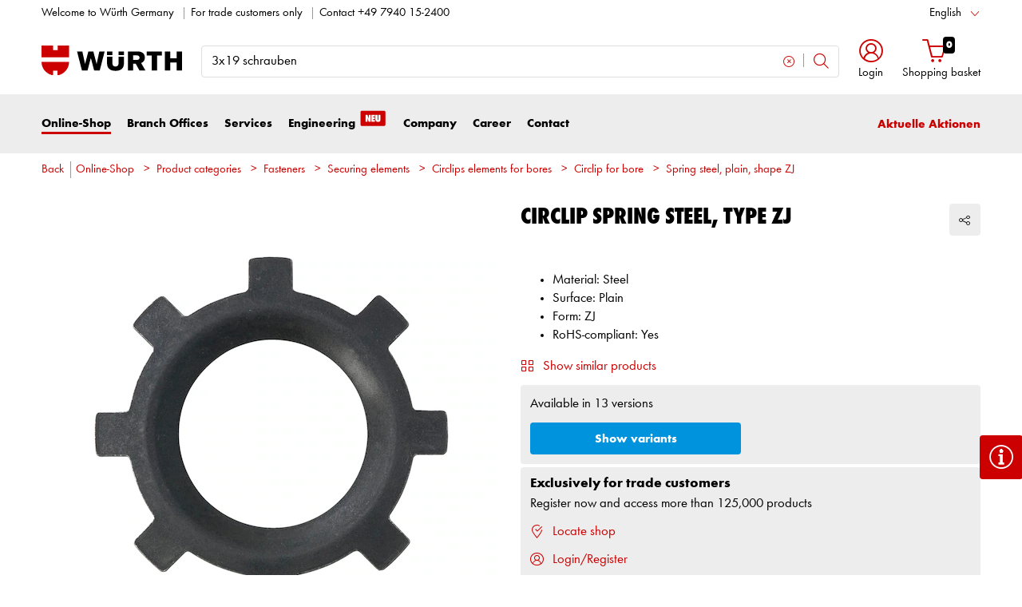

--- FILE ---
content_type: text/html;charset=utf-8
request_url: https://eshop.wuerth.de/is-bin/INTERSHOP.enfinity/WFS/1401-B1-Site/en_US/-/EUR/ViewModelDetail-AjaxRetrieveModelProductsTable?CatalogCategoryID=rDkKD92eX0YAAAFIfu5NSjbr&SelectedFilterAttribut=&ActualUserSettings_LoggedIn=false&ActualUserSettings_AvailabilityVisible=false&CampaignName=CS008
body_size: 3279
content:






<div id="modelProductsTableLazy">
<div id="modelDetailFirstSingleValueAttributes">








































































































































	<div class="properties">
		<ul>
			
				<li>Material: Steel</li>
			
				<li>Surface: Plain</li>
			
				<li>Form: ZJ</li>
			
				<li>RoHS-compliant: Yes</li>
			
			
		</ul>
	</div>


</div>
<div id="modelProductsTable">







































































































































<table id="data_table" class="d-none displayTableMode table " data-productNos='04394  10,04394  12,04394  15,04394  17,04394  16,04394  22,04394  30,04394  28,04394  35,04394  32,04394  40,04394  8,04394  20'>
	<thead class="search_and_filter_block responsiveB4">
		<tr class="search-row" >
			<th class="nosort p-0" colspan="12">
				<div class="row">
					<div class="col-md-4"><p>You can refine your search by selecting different attributes</p></div>
					<div class="col-md-6 ml-auto"  id="search_container"></div>
				</div>
			</th>
		</tr>

		<tr class="filter-row " role="row" >
			<th colspan="60">
				<div class="row small-gutters">
					
						<div class="col-md-3 js-datatablecol multiselect-wrapper" title="Suitable for groove diameter"  id="AT_SuitableForGrooveDiameter"></div>	
					
						<div class="col-md-3 js-datatablecol multiselect-wrapper" title="Internal diameter"  id="AT_InternalDiameter"></div>	
					
						<div class="col-md-3 js-datatablecol multiselect-wrapper" title="Outer diameter"  id="AT_OuterDiameter"></div>	
					
						<div class="col-md-3 js-datatablecol multiselect-wrapper" title="Thickness"  id="AT_Thickness"></div>	
					
				</div>
				<div class="filter-row-selected-filters" role="row" style="display:none;">
					<div class="filter-row-selected-filters-left d-inline-block"></div>
					<ul id="deselect-filter-list" class="col-md-11"></ul>
				</div>
			</th>
		</tr>

		<tr  role="row">
			<th class="header_col">
				<span class='sortingIcon'></span>
				<span class='headerName'>Art.-no.</span>
			</th>
			
				<th class="d-none d-lg-table-cell header_col js_dynamicColumn" title="Suitable for groove diameter">
					<span class='sortingIcon'></span>
					<span class='headerName'>Suitable for groove diameter </span>
				</th>
			
				<th class="d-none d-lg-table-cell header_col js_dynamicColumn" title="Internal diameter">
					<span class='sortingIcon'></span>
					<span class='headerName'>Internal diameter </span>
				</th>
			
				<th class="d-none d-lg-table-cell header_col js_dynamicColumn" title="Outer diameter">
					<span class='sortingIcon'></span>
					<span class='headerName'>Outer diameter </span>
				</th>
			
				<th class="d-none d-lg-table-cell header_col js_dynamicColumn" title="Thickness">
					<span class='sortingIcon'></span>
					<span class='headerName'>Thickness </span>
				</th>
			
			<th class="noPadding centeralign md-quantity d-none d-lg-table-cell">Quantity </th>
			<th class="noPadding pl-2 d-lg-none">Attributes</th>
			<th class="noPadding centeralign md-packageunit d-none d-md-table-cell">PU</th>
			<th class="noPadding rightalign">
				<div class="right">
					<span class="alignDown ">
						


































































































































Price/PU *
					</span>
				</div>
			</th>
			<th class="noPadding"></th>
			<th class="noPadding d-none d-lg-table-cell"></th>
		</tr>
	</thead>

	<tbody>
		
		
		
		
			<tr class="modelDetailRow " data-sku="04394  10">
				<td class="productNo">
					



   	
 


<a class="text-prewrap " href="https://eshop.wuerth.de/Circlip-Spring-steel-type-ZJ-CRCLIP-BRE-ZJ-10/04394%20%2010.sku/en/US/EUR/?CampaignName=CS008" data-productNo="04394  10" data-manufacturerNo="04394  10">04394  10</a>

					<div class="availability" id="Availability_04394__10">
						
					</div>
				</td>
				
				
					<td class="dynamicCol d-none d-lg-table-cell ">
						10.10 mm
					</td>
					
				
					<td class="dynamicCol d-none d-lg-table-cell ">
						5 mm
					</td>
					
				
					<td class="dynamicCol d-none d-lg-table-cell ">
						10.2 mm
					</td>
					
				
					<td class="dynamicCol d-none d-lg-table-cell ">
						0.25 mm
					</td>
					
				
				<td class="stk d-none d-lg-table-cell">
					

<div class="input-group input-quantity ">
<a class="btn-quantity-minus js_quantity-minus "><i class="input-group-addon icon-interface-minus"></i></a>
<input
id="Quantity_04394__10" 

type="number"
value="0" 


class="js_input_amount input_amount form-control quantitySelector "




/>
<a class="btn-quantity-plus js_quantity-plus "><i class="input-group-addon icon-interface-plus"></i></a>
</div>
				</td>
				<td class="td_attributes d-lg-none pl-2">
					
						<span class="dynamicSpan ">
							<strong class="h4-style heading-alt mb-0 mt-1">Suitable for groove diameter</strong>
							<span><p class="mb-0">10.10 mm</p></span>
						</span>
						
					
						<span class="dynamicSpan ">
							<strong class="h4-style heading-alt mb-0 mt-1">Internal diameter</strong>
							<span><p class="mb-0">5 mm</p></span>
						</span>
						
					
						<span class="dynamicSpan ">
							<strong class="h4-style heading-alt mb-0 mt-1">Outer diameter</strong>
							<span><p class="mb-0">10.2 mm</p></span>
						</span>
						
					
						<span class="dynamicSpan ">
							<strong class="h4-style heading-alt mb-0 mt-1">Thickness</strong>
							<span><p class="mb-0">0.25 mm</p></span>
						</span>
						
					
				</td>
				<td class="productPackingSelectorTD  d-none d-md-table-cell">
					


<div class="packUnit">
	
		
			<div class="packingDiv">
				<span class="packing" data-packing="2500">2500 pcs</span>
			</div>
		
	
</div>
				</td>
				<td id ="Price_04394__10" class="line-height-1">
					<img class="loadingImg " src="/is-bin/intershop.static/WFS/1401-B1-Site/-/en_US/images/working.gif">
				</td>
				<td class="wk_img basketButtonChanger pr-1 pr-md-0">
					
	        			<span class="addToScButton noprint" >
   	    					<input id="priceOnRequest_04394__10" type="hidden" value="false">
       						<span class="colorButton blue">
        						
       						</span>
       					</span>
	       			
				</td>
       			<td class="d-none d-lg-table-cell">
       				<span class="arrow ">
        				<i class="icon-interface-bottom"></i>
        			</span>
       			</td>
			</tr>
			
		
			<tr class="modelDetailRow " data-sku="04394  12">
				<td class="productNo">
					



   	
 


<a class="text-prewrap " href="https://eshop.wuerth.de/Circlip-Spring-steel-type-ZJ-CRCLIP-BRE-ZJ-12/04394%20%2012.sku/en/US/EUR/?CampaignName=CS008" data-productNo="04394  12" data-manufacturerNo="04394  12">04394  12</a>

					<div class="availability" id="Availability_04394__12">
						
					</div>
				</td>
				
				
					<td class="dynamicCol d-none d-lg-table-cell ">
						12.10 mm
					</td>
					
				
					<td class="dynamicCol d-none d-lg-table-cell ">
						6 mm
					</td>
					
				
					<td class="dynamicCol d-none d-lg-table-cell ">
						12.30 mm
					</td>
					
				
					<td class="dynamicCol d-none d-lg-table-cell ">
						0.25 mm
					</td>
					
				
				<td class="stk d-none d-lg-table-cell">
					

<div class="input-group input-quantity ">
<a class="btn-quantity-minus js_quantity-minus "><i class="input-group-addon icon-interface-minus"></i></a>
<input
id="Quantity_04394__12" 

type="number"
value="0" 


class="js_input_amount input_amount form-control quantitySelector "




/>
<a class="btn-quantity-plus js_quantity-plus "><i class="input-group-addon icon-interface-plus"></i></a>
</div>
				</td>
				<td class="td_attributes d-lg-none pl-2">
					
						<span class="dynamicSpan ">
							<strong class="h4-style heading-alt mb-0 mt-1">Suitable for groove diameter</strong>
							<span><p class="mb-0">12.10 mm</p></span>
						</span>
						
					
						<span class="dynamicSpan ">
							<strong class="h4-style heading-alt mb-0 mt-1">Internal diameter</strong>
							<span><p class="mb-0">6 mm</p></span>
						</span>
						
					
						<span class="dynamicSpan ">
							<strong class="h4-style heading-alt mb-0 mt-1">Outer diameter</strong>
							<span><p class="mb-0">12.30 mm</p></span>
						</span>
						
					
						<span class="dynamicSpan ">
							<strong class="h4-style heading-alt mb-0 mt-1">Thickness</strong>
							<span><p class="mb-0">0.25 mm</p></span>
						</span>
						
					
				</td>
				<td class="productPackingSelectorTD  d-none d-md-table-cell">
					


<div class="packUnit">
	
		
			<div class="packingDiv">
				<span class="packing" data-packing="2000">2000 pcs</span>
			</div>
		
	
</div>
				</td>
				<td id ="Price_04394__12" class="line-height-1">
					<img class="loadingImg " src="/is-bin/intershop.static/WFS/1401-B1-Site/-/en_US/images/working.gif">
				</td>
				<td class="wk_img basketButtonChanger pr-1 pr-md-0">
					
	        			<span class="addToScButton noprint" >
   	    					<input id="priceOnRequest_04394__12" type="hidden" value="false">
       						<span class="colorButton blue">
        						
       						</span>
       					</span>
	       			
				</td>
       			<td class="d-none d-lg-table-cell">
       				<span class="arrow ">
        				<i class="icon-interface-bottom"></i>
        			</span>
       			</td>
			</tr>
			
		
			<tr class="modelDetailRow " data-sku="04394  15">
				<td class="productNo">
					



   	
 


<a class="text-prewrap " href="https://eshop.wuerth.de/Circlip-Spring-steel-type-ZJ-CRCLIP-BRE-ZJ-15/04394%20%2015.sku/en/US/EUR/?CampaignName=CS008" data-productNo="04394  15" data-manufacturerNo="04394  15">04394  15</a>

					<div class="availability" id="Availability_04394__15">
						
					</div>
				</td>
				
				
					<td class="dynamicCol d-none d-lg-table-cell ">
						15.10 mm
					</td>
					
				
					<td class="dynamicCol d-none d-lg-table-cell ">
						9 mm
					</td>
					
				
					<td class="dynamicCol d-none d-lg-table-cell ">
						15.30 mm
					</td>
					
				
					<td class="dynamicCol d-none d-lg-table-cell ">
						0.3 mm
					</td>
					
				
				<td class="stk d-none d-lg-table-cell">
					

<div class="input-group input-quantity ">
<a class="btn-quantity-minus js_quantity-minus "><i class="input-group-addon icon-interface-minus"></i></a>
<input
id="Quantity_04394__15" 

type="number"
value="0" 


class="js_input_amount input_amount form-control quantitySelector "




/>
<a class="btn-quantity-plus js_quantity-plus "><i class="input-group-addon icon-interface-plus"></i></a>
</div>
				</td>
				<td class="td_attributes d-lg-none pl-2">
					
						<span class="dynamicSpan ">
							<strong class="h4-style heading-alt mb-0 mt-1">Suitable for groove diameter</strong>
							<span><p class="mb-0">15.10 mm</p></span>
						</span>
						
					
						<span class="dynamicSpan ">
							<strong class="h4-style heading-alt mb-0 mt-1">Internal diameter</strong>
							<span><p class="mb-0">9 mm</p></span>
						</span>
						
					
						<span class="dynamicSpan ">
							<strong class="h4-style heading-alt mb-0 mt-1">Outer diameter</strong>
							<span><p class="mb-0">15.30 mm</p></span>
						</span>
						
					
						<span class="dynamicSpan ">
							<strong class="h4-style heading-alt mb-0 mt-1">Thickness</strong>
							<span><p class="mb-0">0.3 mm</p></span>
						</span>
						
					
				</td>
				<td class="productPackingSelectorTD  d-none d-md-table-cell">
					


<div class="packUnit">
	
		
			<div class="packingDiv">
				<span class="packing" data-packing="1000">1000 pcs</span>
			</div>
		
	
</div>
				</td>
				<td id ="Price_04394__15" class="line-height-1">
					<img class="loadingImg " src="/is-bin/intershop.static/WFS/1401-B1-Site/-/en_US/images/working.gif">
				</td>
				<td class="wk_img basketButtonChanger pr-1 pr-md-0">
					
	        			<span class="addToScButton noprint" >
   	    					<input id="priceOnRequest_04394__15" type="hidden" value="false">
       						<span class="colorButton blue">
        						
       						</span>
       					</span>
	       			
				</td>
       			<td class="d-none d-lg-table-cell">
       				<span class="arrow ">
        				<i class="icon-interface-bottom"></i>
        			</span>
       			</td>
			</tr>
			
		
			<tr class="modelDetailRow " data-sku="04394  17">
				<td class="productNo">
					



   	
 


<a class="text-prewrap " href="https://eshop.wuerth.de/Circlip-Spring-steel-type-ZJ-CRCLIP-BRE-ZJ-17/04394%20%2017.sku/en/US/EUR/?CampaignName=CS008" data-productNo="04394  17" data-manufacturerNo="04394  17">04394  17</a>

					<div class="availability" id="Availability_04394__17">
						
					</div>
				</td>
				
				
					<td class="dynamicCol d-none d-lg-table-cell ">
						17.15 mm
					</td>
					
				
					<td class="dynamicCol d-none d-lg-table-cell ">
						11 mm
					</td>
					
				
					<td class="dynamicCol d-none d-lg-table-cell ">
						17.40 mm
					</td>
					
				
					<td class="dynamicCol d-none d-lg-table-cell ">
						0.3 mm
					</td>
					
				
				<td class="stk d-none d-lg-table-cell">
					

<div class="input-group input-quantity ">
<a class="btn-quantity-minus js_quantity-minus "><i class="input-group-addon icon-interface-minus"></i></a>
<input
id="Quantity_04394__17" 

type="number"
value="0" 


class="js_input_amount input_amount form-control quantitySelector "




/>
<a class="btn-quantity-plus js_quantity-plus "><i class="input-group-addon icon-interface-plus"></i></a>
</div>
				</td>
				<td class="td_attributes d-lg-none pl-2">
					
						<span class="dynamicSpan ">
							<strong class="h4-style heading-alt mb-0 mt-1">Suitable for groove diameter</strong>
							<span><p class="mb-0">17.15 mm</p></span>
						</span>
						
					
						<span class="dynamicSpan ">
							<strong class="h4-style heading-alt mb-0 mt-1">Internal diameter</strong>
							<span><p class="mb-0">11 mm</p></span>
						</span>
						
					
						<span class="dynamicSpan ">
							<strong class="h4-style heading-alt mb-0 mt-1">Outer diameter</strong>
							<span><p class="mb-0">17.40 mm</p></span>
						</span>
						
					
						<span class="dynamicSpan ">
							<strong class="h4-style heading-alt mb-0 mt-1">Thickness</strong>
							<span><p class="mb-0">0.3 mm</p></span>
						</span>
						
					
				</td>
				<td class="productPackingSelectorTD  d-none d-md-table-cell">
					


<div class="packUnit">
	
		
			<div class="packingDiv">
				<span class="packing" data-packing="1000">1000 pcs</span>
			</div>
		
	
</div>
				</td>
				<td id ="Price_04394__17" class="line-height-1">
					<img class="loadingImg " src="/is-bin/intershop.static/WFS/1401-B1-Site/-/en_US/images/working.gif">
				</td>
				<td class="wk_img basketButtonChanger pr-1 pr-md-0">
					
	        			<span class="addToScButton noprint" >
   	    					<input id="priceOnRequest_04394__17" type="hidden" value="false">
       						<span class="colorButton blue">
        						
       						</span>
       					</span>
	       			
				</td>
       			<td class="d-none d-lg-table-cell">
       				<span class="arrow ">
        				<i class="icon-interface-bottom"></i>
        			</span>
       			</td>
			</tr>
			
		
			<tr class="modelDetailRow " data-sku="04394  16">
				<td class="productNo">
					



   	
 


<a class="text-prewrap " href="https://eshop.wuerth.de/Circlip-Spring-steel-type-ZJ-CRCLIP-BRE-ZJ-16/04394%20%2016.sku/en/US/EUR/?CampaignName=CS008" data-productNo="04394  16" data-manufacturerNo="04394  16">04394  16</a>

					<div class="availability" id="Availability_04394__16">
						
					</div>
				</td>
				
				
					<td class="dynamicCol d-none d-lg-table-cell ">
						16.15 mm
					</td>
					
				
					<td class="dynamicCol d-none d-lg-table-cell ">
						10 mm
					</td>
					
				
					<td class="dynamicCol d-none d-lg-table-cell ">
						16.40 mm
					</td>
					
				
					<td class="dynamicCol d-none d-lg-table-cell ">
						0.3 mm
					</td>
					
				
				<td class="stk d-none d-lg-table-cell">
					

<div class="input-group input-quantity ">
<a class="btn-quantity-minus js_quantity-minus "><i class="input-group-addon icon-interface-minus"></i></a>
<input
id="Quantity_04394__16" 

type="number"
value="0" 


class="js_input_amount input_amount form-control quantitySelector "




/>
<a class="btn-quantity-plus js_quantity-plus "><i class="input-group-addon icon-interface-plus"></i></a>
</div>
				</td>
				<td class="td_attributes d-lg-none pl-2">
					
						<span class="dynamicSpan ">
							<strong class="h4-style heading-alt mb-0 mt-1">Suitable for groove diameter</strong>
							<span><p class="mb-0">16.15 mm</p></span>
						</span>
						
					
						<span class="dynamicSpan ">
							<strong class="h4-style heading-alt mb-0 mt-1">Internal diameter</strong>
							<span><p class="mb-0">10 mm</p></span>
						</span>
						
					
						<span class="dynamicSpan ">
							<strong class="h4-style heading-alt mb-0 mt-1">Outer diameter</strong>
							<span><p class="mb-0">16.40 mm</p></span>
						</span>
						
					
						<span class="dynamicSpan ">
							<strong class="h4-style heading-alt mb-0 mt-1">Thickness</strong>
							<span><p class="mb-0">0.3 mm</p></span>
						</span>
						
					
				</td>
				<td class="productPackingSelectorTD  d-none d-md-table-cell">
					


<div class="packUnit">
	
		
			<div class="packingDiv">
				<span class="packing" data-packing="1000">1000 pcs</span>
			</div>
		
	
</div>
				</td>
				<td id ="Price_04394__16" class="line-height-1">
					<img class="loadingImg " src="/is-bin/intershop.static/WFS/1401-B1-Site/-/en_US/images/working.gif">
				</td>
				<td class="wk_img basketButtonChanger pr-1 pr-md-0">
					
	        			<span class="addToScButton noprint" >
   	    					<input id="priceOnRequest_04394__16" type="hidden" value="false">
       						<span class="colorButton blue">
        						
       						</span>
       					</span>
	       			
				</td>
       			<td class="d-none d-lg-table-cell">
       				<span class="arrow ">
        				<i class="icon-interface-bottom"></i>
        			</span>
       			</td>
			</tr>
			
		
			<tr class="modelDetailRow " data-sku="04394  22">
				<td class="productNo">
					



   	
 


<a class="text-prewrap " href="https://eshop.wuerth.de/Circlip-Spring-steel-type-ZJ-CRCLIP-BRE-ZJ-22/04394%20%2022.sku/en/US/EUR/?CampaignName=CS008" data-productNo="04394  22" data-manufacturerNo="04394  22">04394  22</a>

					<div class="availability" id="Availability_04394__22">
						
					</div>
				</td>
				
				
					<td class="dynamicCol d-none d-lg-table-cell ">
						22.20 mm
					</td>
					
				
					<td class="dynamicCol d-none d-lg-table-cell ">
						13 mm
					</td>
					
				
					<td class="dynamicCol d-none d-lg-table-cell ">
						22.45 mm
					</td>
					
				
					<td class="dynamicCol d-none d-lg-table-cell ">
						0.5 mm
					</td>
					
				
				<td class="stk d-none d-lg-table-cell">
					

<div class="input-group input-quantity ">
<a class="btn-quantity-minus js_quantity-minus "><i class="input-group-addon icon-interface-minus"></i></a>
<input
id="Quantity_04394__22" 

type="number"
value="0" 


class="js_input_amount input_amount form-control quantitySelector "




/>
<a class="btn-quantity-plus js_quantity-plus "><i class="input-group-addon icon-interface-plus"></i></a>
</div>
				</td>
				<td class="td_attributes d-lg-none pl-2">
					
						<span class="dynamicSpan ">
							<strong class="h4-style heading-alt mb-0 mt-1">Suitable for groove diameter</strong>
							<span><p class="mb-0">22.20 mm</p></span>
						</span>
						
					
						<span class="dynamicSpan ">
							<strong class="h4-style heading-alt mb-0 mt-1">Internal diameter</strong>
							<span><p class="mb-0">13 mm</p></span>
						</span>
						
					
						<span class="dynamicSpan ">
							<strong class="h4-style heading-alt mb-0 mt-1">Outer diameter</strong>
							<span><p class="mb-0">22.45 mm</p></span>
						</span>
						
					
						<span class="dynamicSpan ">
							<strong class="h4-style heading-alt mb-0 mt-1">Thickness</strong>
							<span><p class="mb-0">0.5 mm</p></span>
						</span>
						
					
				</td>
				<td class="productPackingSelectorTD  d-none d-md-table-cell">
					


<div class="packUnit">
	
		
			<div class="packingDiv">
				<span class="packing" data-packing="1000">1000 pcs</span>
			</div>
		
	
</div>
				</td>
				<td id ="Price_04394__22" class="line-height-1">
					<img class="loadingImg " src="/is-bin/intershop.static/WFS/1401-B1-Site/-/en_US/images/working.gif">
				</td>
				<td class="wk_img basketButtonChanger pr-1 pr-md-0">
					
	        			<span class="addToScButton noprint" >
   	    					<input id="priceOnRequest_04394__22" type="hidden" value="false">
       						<span class="colorButton blue">
        						
       						</span>
       					</span>
	       			
				</td>
       			<td class="d-none d-lg-table-cell">
       				<span class="arrow ">
        				<i class="icon-interface-bottom"></i>
        			</span>
       			</td>
			</tr>
			
		
			<tr class="modelDetailRow " data-sku="04394  30">
				<td class="productNo">
					



   	
 


<a class="text-prewrap " href="https://eshop.wuerth.de/Circlip-Spring-steel-type-ZJ-CRCLIP-BRE-ZJ-30/04394%20%2030.sku/en/US/EUR/?CampaignName=CS008" data-productNo="04394  30" data-manufacturerNo="04394  30">04394  30</a>

					<div class="availability" id="Availability_04394__30">
						
					</div>
				</td>
				
				
					<td class="dynamicCol d-none d-lg-table-cell ">
						30.20 mm
					</td>
					
				
					<td class="dynamicCol d-none d-lg-table-cell ">
						21 mm
					</td>
					
				
					<td class="dynamicCol d-none d-lg-table-cell ">
						30.55 mm
					</td>
					
				
					<td class="dynamicCol d-none d-lg-table-cell ">
						0.5 mm
					</td>
					
				
				<td class="stk d-none d-lg-table-cell">
					

<div class="input-group input-quantity ">
<a class="btn-quantity-minus js_quantity-minus "><i class="input-group-addon icon-interface-minus"></i></a>
<input
id="Quantity_04394__30" 

type="number"
value="0" 


class="js_input_amount input_amount form-control quantitySelector "




/>
<a class="btn-quantity-plus js_quantity-plus "><i class="input-group-addon icon-interface-plus"></i></a>
</div>
				</td>
				<td class="td_attributes d-lg-none pl-2">
					
						<span class="dynamicSpan ">
							<strong class="h4-style heading-alt mb-0 mt-1">Suitable for groove diameter</strong>
							<span><p class="mb-0">30.20 mm</p></span>
						</span>
						
					
						<span class="dynamicSpan ">
							<strong class="h4-style heading-alt mb-0 mt-1">Internal diameter</strong>
							<span><p class="mb-0">21 mm</p></span>
						</span>
						
					
						<span class="dynamicSpan ">
							<strong class="h4-style heading-alt mb-0 mt-1">Outer diameter</strong>
							<span><p class="mb-0">30.55 mm</p></span>
						</span>
						
					
						<span class="dynamicSpan ">
							<strong class="h4-style heading-alt mb-0 mt-1">Thickness</strong>
							<span><p class="mb-0">0.5 mm</p></span>
						</span>
						
					
				</td>
				<td class="productPackingSelectorTD  d-none d-md-table-cell">
					


<div class="packUnit">
	
		
			<div class="packingDiv">
				<span class="packing" data-packing="500">500 pcs</span>
			</div>
		
	
</div>
				</td>
				<td id ="Price_04394__30" class="line-height-1">
					<img class="loadingImg " src="/is-bin/intershop.static/WFS/1401-B1-Site/-/en_US/images/working.gif">
				</td>
				<td class="wk_img basketButtonChanger pr-1 pr-md-0">
					
	        			<span class="addToScButton noprint" >
   	    					<input id="priceOnRequest_04394__30" type="hidden" value="false">
       						<span class="colorButton blue">
        						
       						</span>
       					</span>
	       			
				</td>
       			<td class="d-none d-lg-table-cell">
       				<span class="arrow ">
        				<i class="icon-interface-bottom"></i>
        			</span>
       			</td>
			</tr>
			
		
			<tr class="modelDetailRow " data-sku="04394  28">
				<td class="productNo">
					



   	
 


<a class="text-prewrap " href="https://eshop.wuerth.de/Circlip-Spring-steel-type-ZJ-CRCLIP-BRE-ZJ-28/04394%20%2028.sku/en/US/EUR/?CampaignName=CS008" data-productNo="04394  28" data-manufacturerNo="04394  28">04394  28</a>

					<div class="availability" id="Availability_04394__28">
						
					</div>
				</td>
				
				
					<td class="dynamicCol d-none d-lg-table-cell ">
						28.20 mm
					</td>
					
				
					<td class="dynamicCol d-none d-lg-table-cell ">
						19.3 mm
					</td>
					
				
					<td class="dynamicCol d-none d-lg-table-cell ">
						28.50 mm
					</td>
					
				
					<td class="dynamicCol d-none d-lg-table-cell ">
						0.5 mm
					</td>
					
				
				<td class="stk d-none d-lg-table-cell">
					

<div class="input-group input-quantity ">
<a class="btn-quantity-minus js_quantity-minus "><i class="input-group-addon icon-interface-minus"></i></a>
<input
id="Quantity_04394__28" 

type="number"
value="0" 


class="js_input_amount input_amount form-control quantitySelector "




/>
<a class="btn-quantity-plus js_quantity-plus "><i class="input-group-addon icon-interface-plus"></i></a>
</div>
				</td>
				<td class="td_attributes d-lg-none pl-2">
					
						<span class="dynamicSpan ">
							<strong class="h4-style heading-alt mb-0 mt-1">Suitable for groove diameter</strong>
							<span><p class="mb-0">28.20 mm</p></span>
						</span>
						
					
						<span class="dynamicSpan ">
							<strong class="h4-style heading-alt mb-0 mt-1">Internal diameter</strong>
							<span><p class="mb-0">19.3 mm</p></span>
						</span>
						
					
						<span class="dynamicSpan ">
							<strong class="h4-style heading-alt mb-0 mt-1">Outer diameter</strong>
							<span><p class="mb-0">28.50 mm</p></span>
						</span>
						
					
						<span class="dynamicSpan ">
							<strong class="h4-style heading-alt mb-0 mt-1">Thickness</strong>
							<span><p class="mb-0">0.5 mm</p></span>
						</span>
						
					
				</td>
				<td class="productPackingSelectorTD  d-none d-md-table-cell">
					


<div class="packUnit">
	
		
			<div class="packingDiv">
				<span class="packing" data-packing="500">500 pcs</span>
			</div>
		
	
</div>
				</td>
				<td id ="Price_04394__28" class="line-height-1">
					<img class="loadingImg " src="/is-bin/intershop.static/WFS/1401-B1-Site/-/en_US/images/working.gif">
				</td>
				<td class="wk_img basketButtonChanger pr-1 pr-md-0">
					
	        			<span class="addToScButton noprint" >
   	    					<input id="priceOnRequest_04394__28" type="hidden" value="false">
       						<span class="colorButton blue">
        						
       						</span>
       					</span>
	       			
				</td>
       			<td class="d-none d-lg-table-cell">
       				<span class="arrow ">
        				<i class="icon-interface-bottom"></i>
        			</span>
       			</td>
			</tr>
			
		
			<tr class="modelDetailRow " data-sku="04394  35">
				<td class="productNo">
					



   	
 


<a class="text-prewrap " href="https://eshop.wuerth.de/Circlip-Spring-steel-type-ZJ-CRCLIP-BRE-ZJ-35/04394%20%2035.sku/en/US/EUR/?CampaignName=CS008" data-productNo="04394  35" data-manufacturerNo="04394  35">04394  35</a>

					<div class="availability" id="Availability_04394__35">
						
					</div>
				</td>
				
				
					<td class="dynamicCol d-none d-lg-table-cell ">
						35.20 mm
					</td>
					
				
					<td class="dynamicCol d-none d-lg-table-cell ">
						25 mm
					</td>
					
				
					<td class="dynamicCol d-none d-lg-table-cell ">
						35.55 mm
					</td>
					
				
					<td class="dynamicCol d-none d-lg-table-cell ">
						0.5 mm
					</td>
					
				
				<td class="stk d-none d-lg-table-cell">
					

<div class="input-group input-quantity ">
<a class="btn-quantity-minus js_quantity-minus "><i class="input-group-addon icon-interface-minus"></i></a>
<input
id="Quantity_04394__35" 

type="number"
value="0" 


class="js_input_amount input_amount form-control quantitySelector "




/>
<a class="btn-quantity-plus js_quantity-plus "><i class="input-group-addon icon-interface-plus"></i></a>
</div>
				</td>
				<td class="td_attributes d-lg-none pl-2">
					
						<span class="dynamicSpan ">
							<strong class="h4-style heading-alt mb-0 mt-1">Suitable for groove diameter</strong>
							<span><p class="mb-0">35.20 mm</p></span>
						</span>
						
					
						<span class="dynamicSpan ">
							<strong class="h4-style heading-alt mb-0 mt-1">Internal diameter</strong>
							<span><p class="mb-0">25 mm</p></span>
						</span>
						
					
						<span class="dynamicSpan ">
							<strong class="h4-style heading-alt mb-0 mt-1">Outer diameter</strong>
							<span><p class="mb-0">35.55 mm</p></span>
						</span>
						
					
						<span class="dynamicSpan ">
							<strong class="h4-style heading-alt mb-0 mt-1">Thickness</strong>
							<span><p class="mb-0">0.5 mm</p></span>
						</span>
						
					
				</td>
				<td class="productPackingSelectorTD  d-none d-md-table-cell">
					


<div class="packUnit">
	
		
			<div class="packingDiv">
				<span class="packing" data-packing="500">500 pcs</span>
			</div>
		
	
</div>
				</td>
				<td id ="Price_04394__35" class="line-height-1">
					<img class="loadingImg " src="/is-bin/intershop.static/WFS/1401-B1-Site/-/en_US/images/working.gif">
				</td>
				<td class="wk_img basketButtonChanger pr-1 pr-md-0">
					
	        			<span class="addToScButton noprint" >
   	    					<input id="priceOnRequest_04394__35" type="hidden" value="false">
       						<span class="colorButton blue">
        						
       						</span>
       					</span>
	       			
				</td>
       			<td class="d-none d-lg-table-cell">
       				<span class="arrow ">
        				<i class="icon-interface-bottom"></i>
        			</span>
       			</td>
			</tr>
			
		
			<tr class="modelDetailRow " data-sku="04394  32">
				<td class="productNo">
					



   	
 


<a class="text-prewrap " href="https://eshop.wuerth.de/Circlip-Spring-steel-type-ZJ-CRCLIP-BRE-ZJ-32/04394%20%2032.sku/en/US/EUR/?CampaignName=CS008" data-productNo="04394  32" data-manufacturerNo="04394  32">04394  32</a>

					<div class="availability" id="Availability_04394__32">
						
					</div>
				</td>
				
				
					<td class="dynamicCol d-none d-lg-table-cell ">
						32.20 mm
					</td>
					
				
					<td class="dynamicCol d-none d-lg-table-cell ">
						22.5 mm
					</td>
					
				
					<td class="dynamicCol d-none d-lg-table-cell ">
						32.55 mm
					</td>
					
				
					<td class="dynamicCol d-none d-lg-table-cell ">
						0.5 mm
					</td>
					
				
				<td class="stk d-none d-lg-table-cell">
					

<div class="input-group input-quantity ">
<a class="btn-quantity-minus js_quantity-minus "><i class="input-group-addon icon-interface-minus"></i></a>
<input
id="Quantity_04394__32" 

type="number"
value="0" 


class="js_input_amount input_amount form-control quantitySelector "




/>
<a class="btn-quantity-plus js_quantity-plus "><i class="input-group-addon icon-interface-plus"></i></a>
</div>
				</td>
				<td class="td_attributes d-lg-none pl-2">
					
						<span class="dynamicSpan ">
							<strong class="h4-style heading-alt mb-0 mt-1">Suitable for groove diameter</strong>
							<span><p class="mb-0">32.20 mm</p></span>
						</span>
						
					
						<span class="dynamicSpan ">
							<strong class="h4-style heading-alt mb-0 mt-1">Internal diameter</strong>
							<span><p class="mb-0">22.5 mm</p></span>
						</span>
						
					
						<span class="dynamicSpan ">
							<strong class="h4-style heading-alt mb-0 mt-1">Outer diameter</strong>
							<span><p class="mb-0">32.55 mm</p></span>
						</span>
						
					
						<span class="dynamicSpan ">
							<strong class="h4-style heading-alt mb-0 mt-1">Thickness</strong>
							<span><p class="mb-0">0.5 mm</p></span>
						</span>
						
					
				</td>
				<td class="productPackingSelectorTD  d-none d-md-table-cell">
					


<div class="packUnit">
	
		
			<div class="packingDiv">
				<span class="packing" data-packing="500">500 pcs</span>
			</div>
		
	
</div>
				</td>
				<td id ="Price_04394__32" class="line-height-1">
					<img class="loadingImg " src="/is-bin/intershop.static/WFS/1401-B1-Site/-/en_US/images/working.gif">
				</td>
				<td class="wk_img basketButtonChanger pr-1 pr-md-0">
					
	        			<span class="addToScButton noprint" >
   	    					<input id="priceOnRequest_04394__32" type="hidden" value="false">
       						<span class="colorButton blue">
        						
       						</span>
       					</span>
	       			
				</td>
       			<td class="d-none d-lg-table-cell">
       				<span class="arrow ">
        				<i class="icon-interface-bottom"></i>
        			</span>
       			</td>
			</tr>
			
		
			<tr class="modelDetailRow " data-sku="04394  40">
				<td class="productNo">
					



   	
 


<a class="text-prewrap " href="https://eshop.wuerth.de/Circlip-Spring-steel-type-ZJ-CRCLIP-BRE-ZJ-40/04394%20%2040.sku/en/US/EUR/?CampaignName=CS008" data-productNo="04394  40" data-manufacturerNo="04394  40">04394  40</a>

					<div class="availability" id="Availability_04394__40">
						
					</div>
				</td>
				
				
					<td class="dynamicCol d-none d-lg-table-cell ">
						40.20 mm
					</td>
					
				
					<td class="dynamicCol d-none d-lg-table-cell ">
						30 mm
					</td>
					
				
					<td class="dynamicCol d-none d-lg-table-cell ">
						40.55 mm
					</td>
					
				
					<td class="dynamicCol d-none d-lg-table-cell ">
						0.5 mm
					</td>
					
				
				<td class="stk d-none d-lg-table-cell">
					

<div class="input-group input-quantity ">
<a class="btn-quantity-minus js_quantity-minus "><i class="input-group-addon icon-interface-minus"></i></a>
<input
id="Quantity_04394__40" 

type="number"
value="0" 


class="js_input_amount input_amount form-control quantitySelector "




/>
<a class="btn-quantity-plus js_quantity-plus "><i class="input-group-addon icon-interface-plus"></i></a>
</div>
				</td>
				<td class="td_attributes d-lg-none pl-2">
					
						<span class="dynamicSpan ">
							<strong class="h4-style heading-alt mb-0 mt-1">Suitable for groove diameter</strong>
							<span><p class="mb-0">40.20 mm</p></span>
						</span>
						
					
						<span class="dynamicSpan ">
							<strong class="h4-style heading-alt mb-0 mt-1">Internal diameter</strong>
							<span><p class="mb-0">30 mm</p></span>
						</span>
						
					
						<span class="dynamicSpan ">
							<strong class="h4-style heading-alt mb-0 mt-1">Outer diameter</strong>
							<span><p class="mb-0">40.55 mm</p></span>
						</span>
						
					
						<span class="dynamicSpan ">
							<strong class="h4-style heading-alt mb-0 mt-1">Thickness</strong>
							<span><p class="mb-0">0.5 mm</p></span>
						</span>
						
					
				</td>
				<td class="productPackingSelectorTD  d-none d-md-table-cell">
					


<div class="packUnit">
	
		
			<div class="packingDiv">
				<span class="packing" data-packing="250">250 pcs</span>
			</div>
		
	
</div>
				</td>
				<td id ="Price_04394__40" class="line-height-1">
					<img class="loadingImg " src="/is-bin/intershop.static/WFS/1401-B1-Site/-/en_US/images/working.gif">
				</td>
				<td class="wk_img basketButtonChanger pr-1 pr-md-0">
					
	        			<span class="addToScButton noprint" >
   	    					<input id="priceOnRequest_04394__40" type="hidden" value="false">
       						<span class="colorButton blue">
        						
       						</span>
       					</span>
	       			
				</td>
       			<td class="d-none d-lg-table-cell">
       				<span class="arrow ">
        				<i class="icon-interface-bottom"></i>
        			</span>
       			</td>
			</tr>
			
		
			<tr class="modelDetailRow " data-sku="04394  8">
				<td class="productNo">
					



   	
 


<a class="text-prewrap " href="https://eshop.wuerth.de/Circlip-Spring-steel-type-ZJ-CRCLIP-BRE-ZJ-8/04394%20%208.sku/en/US/EUR/?CampaignName=CS008" data-productNo="04394  8" data-manufacturerNo="04394  8">04394  8</a>

					<div class="availability" id="Availability_04394__8">
						
					</div>
				</td>
				
				
					<td class="dynamicCol d-none d-lg-table-cell ">
						8.10 mm
					</td>
					
				
					<td class="dynamicCol d-none d-lg-table-cell ">
						4 mm
					</td>
					
				
					<td class="dynamicCol d-none d-lg-table-cell ">
						8.30 mm
					</td>
					
				
					<td class="dynamicCol d-none d-lg-table-cell ">
						0.25 mm
					</td>
					
				
				<td class="stk d-none d-lg-table-cell">
					

<div class="input-group input-quantity ">
<a class="btn-quantity-minus js_quantity-minus "><i class="input-group-addon icon-interface-minus"></i></a>
<input
id="Quantity_04394__8" 

type="number"
value="0" 


class="js_input_amount input_amount form-control quantitySelector "




/>
<a class="btn-quantity-plus js_quantity-plus "><i class="input-group-addon icon-interface-plus"></i></a>
</div>
				</td>
				<td class="td_attributes d-lg-none pl-2">
					
						<span class="dynamicSpan ">
							<strong class="h4-style heading-alt mb-0 mt-1">Suitable for groove diameter</strong>
							<span><p class="mb-0">8.10 mm</p></span>
						</span>
						
					
						<span class="dynamicSpan ">
							<strong class="h4-style heading-alt mb-0 mt-1">Internal diameter</strong>
							<span><p class="mb-0">4 mm</p></span>
						</span>
						
					
						<span class="dynamicSpan ">
							<strong class="h4-style heading-alt mb-0 mt-1">Outer diameter</strong>
							<span><p class="mb-0">8.30 mm</p></span>
						</span>
						
					
						<span class="dynamicSpan ">
							<strong class="h4-style heading-alt mb-0 mt-1">Thickness</strong>
							<span><p class="mb-0">0.25 mm</p></span>
						</span>
						
					
				</td>
				<td class="productPackingSelectorTD  d-none d-md-table-cell">
					


<div class="packUnit">
	
		
			<div class="packingDiv">
				<span class="packing" data-packing="5000">5000 pcs</span>
			</div>
		
	
</div>
				</td>
				<td id ="Price_04394__8" class="line-height-1">
					<img class="loadingImg " src="/is-bin/intershop.static/WFS/1401-B1-Site/-/en_US/images/working.gif">
				</td>
				<td class="wk_img basketButtonChanger pr-1 pr-md-0">
					
	        			<span class="addToScButton noprint" >
   	    					<input id="priceOnRequest_04394__8" type="hidden" value="false">
       						<span class="colorButton blue">
        						
       						</span>
       					</span>
	       			
				</td>
       			<td class="d-none d-lg-table-cell">
       				<span class="arrow ">
        				<i class="icon-interface-bottom"></i>
        			</span>
       			</td>
			</tr>
			
		
			<tr class="modelDetailRow " data-sku="04394  20">
				<td class="productNo">
					



   	
 


<a class="text-prewrap " href="https://eshop.wuerth.de/Circlip-Spring-steel-type-ZJ-CRCLIP-BRE-ZJ-20/04394%20%2020.sku/en/US/EUR/?CampaignName=CS008" data-productNo="04394  20" data-manufacturerNo="04394  20">04394  20</a>

					<div class="availability" id="Availability_04394__20">
						
					</div>
				</td>
				
				
					<td class="dynamicCol d-none d-lg-table-cell ">
						20.20 mm
					</td>
					
				
					<td class="dynamicCol d-none d-lg-table-cell ">
						11 mm
					</td>
					
				
					<td class="dynamicCol d-none d-lg-table-cell ">
						20.45 mm
					</td>
					
				
					<td class="dynamicCol d-none d-lg-table-cell ">
						0.4 mm
					</td>
					
				
				<td class="stk d-none d-lg-table-cell">
					

<div class="input-group input-quantity ">
<a class="btn-quantity-minus js_quantity-minus "><i class="input-group-addon icon-interface-minus"></i></a>
<input
id="Quantity_04394__20" 

type="number"
value="0" 


class="js_input_amount input_amount form-control quantitySelector "




/>
<a class="btn-quantity-plus js_quantity-plus "><i class="input-group-addon icon-interface-plus"></i></a>
</div>
				</td>
				<td class="td_attributes d-lg-none pl-2">
					
						<span class="dynamicSpan ">
							<strong class="h4-style heading-alt mb-0 mt-1">Suitable for groove diameter</strong>
							<span><p class="mb-0">20.20 mm</p></span>
						</span>
						
					
						<span class="dynamicSpan ">
							<strong class="h4-style heading-alt mb-0 mt-1">Internal diameter</strong>
							<span><p class="mb-0">11 mm</p></span>
						</span>
						
					
						<span class="dynamicSpan ">
							<strong class="h4-style heading-alt mb-0 mt-1">Outer diameter</strong>
							<span><p class="mb-0">20.45 mm</p></span>
						</span>
						
					
						<span class="dynamicSpan ">
							<strong class="h4-style heading-alt mb-0 mt-1">Thickness</strong>
							<span><p class="mb-0">0.4 mm</p></span>
						</span>
						
					
				</td>
				<td class="productPackingSelectorTD  d-none d-md-table-cell">
					


<div class="packUnit">
	
		
			<div class="packingDiv">
				<span class="packing" data-packing="1000">1000 pcs</span>
			</div>
		
	
</div>
				</td>
				<td id ="Price_04394__20" class="line-height-1">
					<img class="loadingImg " src="/is-bin/intershop.static/WFS/1401-B1-Site/-/en_US/images/working.gif">
				</td>
				<td class="wk_img basketButtonChanger pr-1 pr-md-0">
					
	        			<span class="addToScButton noprint" >
   	    					<input id="priceOnRequest_04394__20" type="hidden" value="false">
       						<span class="colorButton blue">
        						
       						</span>
       					</span>
	       			
				</td>
       			<td class="d-none d-lg-table-cell">
       				<span class="arrow ">
        				<i class="icon-interface-bottom"></i>
        			</span>
       			</td>
			</tr>
			
		
	</tbody>
</table>

</div>
</div>

--- FILE ---
content_type: text/javascript;charset=UTF-8
request_url: https://eshop.wuerth.de/is-bin/intershop.static/WFS/1401-B1-Site/-/en_US/js/requirejs/component/shoppingcart/basketcontentmanagerfactory/basketcontentmanagerfactory.20260115142558125.min.js
body_size: 4059
content:
var __assign=this&&this.__assign||function(){return(__assign=Object.assign||function(e){for(var t,r=1,n=arguments.length;r<n;r++)for(var s in t=arguments[r])Object.prototype.hasOwnProperty.call(t,s)&&(e[s]=t[s]);return e}).apply(this,arguments)},__awaiter=this&&this.__awaiter||function(e,o,a,u){return new(a=a||Promise)(function(r,t){function n(e){try{i(u.next(e))}catch(e){t(e)}}function s(e){try{i(u.throw(e))}catch(e){t(e)}}function i(e){var t;e.done?r(e.value):((t=e.value)instanceof a?t:new a(function(e){e(t)})).then(n,s)}i((u=u.apply(e,o||[])).next())})},__generator=this&&this.__generator||function(n,s){var i,o,a,u={label:0,sent:function(){if(1&a[0])throw a[1];return a[1]},trys:[],ops:[]},c={next:e(0),throw:e(1),return:e(2)};return"function"==typeof Symbol&&(c[Symbol.iterator]=function(){return this}),c;function e(r){return function(e){var t=[r,e];if(i)throw new TypeError("Generator is already executing.");for(;u=c&&t[c=0]?0:u;)try{if(i=1,o&&(a=2&t[0]?o.return:t[0]?o.throw||((a=o.return)&&a.call(o),0):o.next)&&!(a=a.call(o,t[1])).done)return a;switch(o=0,(t=a?[2&t[0],a.value]:t)[0]){case 0:case 1:a=t;break;case 4:return u.label++,{value:t[1],done:!1};case 5:u.label++,o=t[1],t=[0];continue;case 7:t=u.ops.pop(),u.trys.pop();continue;default:if(!(a=0<(a=u.trys).length&&a[a.length-1])&&(6===t[0]||2===t[0])){u=0;continue}if(3===t[0]&&(!a||t[1]>a[0]&&t[1]<a[3]))u.label=t[1];else if(6===t[0]&&u.label<a[1])u.label=a[1],a=t;else{if(!(a&&u.label<a[2])){a[2]&&u.ops.pop(),u.trys.pop();continue}u.label=a[2],u.ops.push(t)}}t=s.call(n,u)}catch(e){t=[6,e],o=0}finally{i=a=0}if(5&t[0])throw t[1];return{value:t[0]?t[1]:void 0,done:!0}}}},__read=this&&this.__read||function(e,t){var r="function"==typeof Symbol&&e[Symbol.iterator];if(!r)return e;var n,s,i=r.call(e),o=[];try{for(;(void 0===t||0<t--)&&!(n=i.next()).done;)o.push(n.value)}catch(e){s={error:e}}finally{try{n&&!n.done&&(r=i.return)&&r.call(i)}finally{if(s)throw s.error}}return o},__spreadArray=this&&this.__spreadArray||function(e,t,r){if(r||2===arguments.length)for(var n,s=0,i=t.length;s<i;s++)!n&&s in t||((n=n||Array.prototype.slice.call(t,0,s))[s]=t[s]);return e.concat(n||Array.prototype.slice.call(t))};define("wuts/util/objectutils/index",["require","exports"],function(e,t){"use strict";Object.defineProperty(t,"__esModule",{value:!0}),t.toMap=t.convertMapToObject=t.isEmptyObject=void 0;t.isEmptyObject=function(e){return 0===Object.keys(e).length},t.convertMapToObject=function(e){var r={};return e&&e.forEach(function(e,t){r[t]=e}),r};t.toMap=function(e){return new Map(Object.entries(null!=e?e:{}))}}),define("wuts/util/promiseobserver/JQueryPromiseUtils",["require","exports"],function(e,t){"use strict";function r(){}Object.defineProperty(t,"__esModule",{value:!0}),t.JQueryPromiseUtils=void 0,r.toNativePromise=function(t){return new Promise(function(e,n){t.then(e,function(e,t,r){t=new Error(t);t.cause=r,t.statusCode=e.status,n(t)})})},t.JQueryPromiseUtils=r}),define("wuts/internal/ajaxresponseprovider/AjaxResponseProvider",["require","exports","jquery","wuts/util/objectutils/index","wuts/util/promiseobserver/JQueryPromiseUtils"],function(e,t,r,s,n){"use strict";Object.defineProperty(t,"__esModule",{value:!0}),t.AjaxResponseProvider=void 0,t.AjaxResponseProvider=function(){var e=this;this.get=function(e){try{var t=r.ajax(__assign({method:"GET"},e));return n.JQueryPromiseUtils.toNativePromise(t)}catch(e){return console.error("huggaimAjaxResponseProvider",e),Promise.resolve()}},this.getJson=function(r,n){return __awaiter(e,void 0,void 0,function(){var t;return __generator(this,function(e){switch(e.label){case 0:return[4,this.get(__assign({dataType:"json"},r))];case 1:return t=e.sent(),(0,s.isEmptyObject)(t)&&void 0!==n?[2,n]:[2,t]}})})},this.post=function(e){e=r.ajax(__assign({method:"POST"},e));return n.JQueryPromiseUtils.toNativePromise(e)}}}),define("wuts/internal/customeventhandling/Event",["require","exports"],function(e,t){"use strict";Object.defineProperty(t,"__esModule",{value:!0})}),define("wuts/internal/customeventhandling/EventReceiver",["require","exports"],function(e,t){"use strict";Object.defineProperty(t,"__esModule",{value:!0})}),define("wuts/internal/customeventhandling/EventSender",["require","exports"],function(e,t){"use strict";Object.defineProperty(t,"__esModule",{value:!0})}),define("wuts/internal/event/addtobasket/AddToBasketEvent",["require","exports"],function(e,t){"use strict";function r(e){var t=this;this.getMessagesHtml=function(){return t.messagesHtml},this.getProductNumbersOfAddedBasketItems=function(){return __spreadArray([],__read(t.productNumbersOfAddedBasketItems),!1)},this.getAllProductNumbersOfBasketItems=function(){return __spreadArray([],__read(t.allProductNumbersOfBasketItems),!1)},this.getShoppingCartItemsCount=function(){return t.shoppingCartItemsCount},this.getBasketEventData=function(){return t.basketEventData},this.isSessionTimeout=function(){return t.sessionTimeout},this.messagesHtml=e.messageHtml,this.productNumbersOfAddedBasketItems=e.productNumbersOfAddedBasketItems,this.allProductNumbersOfBasketItems=e.allProductNumbersOfBasketItems,this.shoppingCartItemsCount=e.shoppingCartItemsCount,this.basketEventData=e.basketEventData,this.sessionTimeout=e.sessionTimeout}Object.defineProperty(t,"__esModule",{value:!0}),t.AddToBasketEvent=void 0,r.SESSION_TIMEOUT=new r({basketEventData:null,messageHtml:null,productNumbersOfAddedBasketItems:null,allProductNumbersOfBasketItems:null,sessionTimeout:!0,shoppingCartItemsCount:null}),t.AddToBasketEvent=r}),define("wuts/internal/basketcontentmanager/AddToBasketEventSender",["require","exports"],function(e,t){"use strict";Object.defineProperty(t,"__esModule",{value:!0}),t.AddToBasketEventSender=void 0,t.AddToBasketEventSender=function(){var r=this;this.eventReceivers=[],this.sendEvent=function(t){r.eventReceivers.forEach(function(e){e.receiveEvent(t)})},this.addEventReceiver=function(e){r.eventReceivers.push(e)}}}),define("wuts/util/ecmautils/index",["require","exports"],function(e,t){"use strict";Object.defineProperty(t,"__esModule",{value:!0}),t.getValueOrDefault=void 0;t.getValueOrDefault=function(e,t){return null!=e?e:t}}),define("wuts/util/stringutils/index",["require","exports"],function(e,r){"use strict";Object.defineProperty(r,"__esModule",{value:!0}),r.startsWithUppercaseLetter=r.replacePlaceholders=r.toSuperscriptWithoutEntities=r.defaultIfBlank=r.trim=r.isBlank=r.replaceWhitespacesWithUnderscore=void 0;r.replaceWhitespacesWithUnderscore=function(e){return e&&e.replace(/\s/g,"_")},r.isBlank=function(e){return!e||!e.trim()},r.trim=function(e){return String.prototype.trim.call(null!=e?e:"")},r.defaultIfBlank=function(e,t){return void 0===t&&(t=""),(0,r.isBlank)(e)?t:e},r.toSuperscriptWithoutEntities=function(e){return e&&e.replace("<sup>2</sup>","²").replace("<sup>3</sup>","³")},r.replacePlaceholders=function(e,t){var r=e;return t.forEach(function(e,t){r=function(e,t,r){var n,s=e;for(;s=(n=s).replace(t,r),s!==n;);return s}(r,t,e)}),r};r.startsWithUppercaseLetter=function(e){var t;return!(0,r.isBlank)(e)&&(t=(e=e.charAt(0)).toUpperCase(),e===t)&&e.toLowerCase()!==t}}),define("wuts/internal/basketcontentmanager/BasketContentManager",["require","exports"],function(e,t){"use strict";Object.defineProperty(t,"__esModule",{value:!0})}),define("wuts/internal/basketcontentmanager/ProductNumbersOfBasketItemsRepository",["require","exports"],function(e,t){"use strict";Object.defineProperty(t,"__esModule",{value:!0})}),define("wuts/internal/basketcontentmanager/BasketContentManagerImpl",["require","exports","wuts/util/ecmautils/index","wuts/util/stringutils/index","wuts/internal/event/addtobasket/AddToBasketEvent"],function(e,t,r,s,i){"use strict";Object.defineProperty(t,"__esModule",{value:!0}),t.BasketContentManagerImpl=void 0,t.BasketContentManagerImpl=function(e){var n=this;this.registerEventReceiver=function(e){n.addToBasketEventSender.addEventReceiver(e)},this.addToBasket=function(s,i){return __awaiter(n,void 0,void 0,function(){var t,r,n;return __generator(this,function(e){switch(e.label){case 0:return[4,this.ajaxResponseProvider.post({url:this.addToBasketUrl,data:this.buildData(s,i)})];case 1:return n=e.sent(),t=s.map(function(e){return e.productNumber}),this.repository.addProductNumbers(t),r=this.repository.getProductNumbers(),n=this.buildAddToBasketEvent(n,t,r),this.addToBasketEventSender.sendEvent(n),[2]}})})},this.isProductInBasket=function(e){return n.repository.getProductNumbers().includes(e)},this.buildData=function(e,t){e={articles:e.map(function(e){return{productNo:e.productNumber,packingUnit:e.packingUnit,quantity:(0,r.getValueOrDefault)(e.quantity,1),ralColor:e.ralColorValue}})};return(0,s.isBlank)(t)||(e.campaignName=t),{ShoppingCartForm:JSON.stringify(e)}},this.buildAddToBasketEvent=function(e,t,r){return n.isSessionTimeoutResponse(e)?i.AddToBasketEvent.SESSION_TIMEOUT:new i.AddToBasketEvent({messageHtml:e.messagesHtml,productNumbersOfAddedBasketItems:t,allProductNumbersOfBasketItems:r,shoppingCartItemsCount:e.jsonPayload.shoppingCartItemsCount,basketEventData:e.jsonPayload.cart,sessionTimeout:!1})},this.isSessionTimeoutResponse=function(e){return"sessionTimeout"in e},this.ajaxResponseProvider=e.ajaxResponseProvider,this.addToBasketEventSender=e.addToBasketEventSender,this.repository=e.repository,this.addToBasketUrl=e.addToBasketUrl,this.repository.setProductNumbers(e.productNumbersOfBasketItems)}}),define("wuts/internal/storage/StorageWrapper",["require","exports"],function(e,t){"use strict";Object.defineProperty(t,"__esModule",{value:!0}),t.StorageWrapper=void 0,t.StorageWrapper=function(e){var r=this;this.get=function(e){e=r.storage.getItem(e);return JSON.parse(e)},this.set=function(e,t){t=JSON.stringify(t);r.storage.setItem(e,t)},this.storage=e}}),define("wuts/internal/basketcontentmanager/ProductNumbersOfBasketItemsRepositoryImpl",["require","exports"],function(e,t){"use strict";Object.defineProperty(t,"__esModule",{value:!0}),t.ProductNumbersOfBasketItemsRepositoryImpl=void 0,t.ProductNumbersOfBasketItemsRepositoryImpl=function(e){var r=this;this.storageKey="productsInBasket",this.getProductNumbers=function(){var e=r.storage.get(r.storageKey);return null===e?[]:e},this.setProductNumbers=function(e){r.storage.set(r.storageKey,e)},this.addProductNumbers=function(e){e=r.removeProductNumbersAlreadyInStorage(e),e=r.appendToProductNumbersInStorage(e);r.storage.set(r.storageKey,e)},this.removeProductNumbersAlreadyInStorage=function(e){var t=r.getProductNumbers();return e.filter(function(e){return!t.includes(e)})},this.appendToProductNumbersInStorage=function(e){return r.getProductNumbers().concat(e)},this.storage=e}}),define("wuts/internal/event/addtobasket/receiver/MessageDisplayingAddToBasketEventReceiver",["require","exports"],function(e,t){"use strict";Object.defineProperty(t,"__esModule",{value:!0}),t.MessageDisplayingAddToBasketEventReceiver=void 0,t.MessageDisplayingAddToBasketEventReceiver=function(){this.receiveEvent=function(e){window.applicationFrameMessages.displayMessage(e.getMessagesHtml())}}}),define("wuts/internal/event/addtobasket/receiver/MiniBasketCounterUpdatingAddToBasketEventReceiver",["require","exports"],function(e,t){"use strict";Object.defineProperty(t,"__esModule",{value:!0}),t.MiniBasketCounterUpdatingAddToBasketEventReceiver=void 0,t.MiniBasketCounterUpdatingAddToBasketEventReceiver=function(){this.receiveEvent=function(e){window.updateMiniBasketCounter(e.getShoppingCartItemsCount())}}}),define("wuts/internal/event/addtobasket/receiver/SessionTimeoutCheckingAddToBasketEventReceiver",["require","exports"],function(e,t){"use strict";Object.defineProperty(t,"__esModule",{value:!0}),t.SessionTimeoutCheckingAddToBasketEventReceiver=void 0,t.SessionTimeoutCheckingAddToBasketEventReceiver=function(e){var t=this;this.receiveEvent=function(e){return redirectIfSessionTimeout(t.sessionTimeoutRedirectUrl,{sessionTimeout:e.isSessionTimeout()})},this.sessionTimeoutRedirectUrl=e}}),define("wuts/component/shoppingcart/basketcontentmanagerfactory/BasketContentManagerFactory",["require","exports","wuts/internal/ajaxresponseprovider/AjaxResponseProvider","wuts/internal/basketcontentmanager/AddToBasketEventSender","wuts/internal/basketcontentmanager/BasketContentManagerImpl","wuts/internal/basketcontentmanager/ProductNumbersOfBasketItemsRepositoryImpl","wuts/internal/event/addtobasket/receiver/MessageDisplayingAddToBasketEventReceiver","wuts/internal/event/addtobasket/receiver/MiniBasketCounterUpdatingAddToBasketEventReceiver","wuts/internal/event/addtobasket/receiver/SessionTimeoutCheckingAddToBasketEventReceiver","wuts/internal/storage/StorageWrapper"],function(e,t,a,u,r,n,s,i,o,c){"use strict";function d(){var e=this;this.create=function(n){return __awaiter(e,void 0,void 0,function(){var t,r;return __generator(this,function(e){switch(e.label){case 0:return[4,this.buildBasketContentManagerConfig(n.addToBasketUrl,n.getProductNumbersOfBasketItems)];case 1:return t=e.sent(),t=this.buildBasketContentManager(t),r=this.buildCommonEventReceivers(n.sessionTimeoutRedirectUrl),this.registerEventReceivers(t,r),[2,t]}})})},this.buildBasketContentManager=function(e){return new r.BasketContentManagerImpl(e)},this.buildCommonEventReceivers=function(e){return[new o.SessionTimeoutCheckingAddToBasketEventReceiver(e),new s.MessageDisplayingAddToBasketEventReceiver,new i.MiniBasketCounterUpdatingAddToBasketEventReceiver]},this.registerEventReceivers=function(t,e){e.forEach(function(e){t.registerEventReceiver(e)})}}Object.defineProperty(t,"__esModule",{value:!0}),t.BasketContentManagerFactory=void 0,d.prototype.buildBasketContentManagerConfig=function(i,o){return __awaiter(this,void 0,void 0,function(){var t,r,n,s;return __generator(this,function(e){switch(e.label){case 0:return t=new a.AjaxResponseProvider,r=new u.AddToBasketEventSender,n=this.buildRepository(),[4,t.getJson({url:o},[])];case 1:return s=e.sent(),[2,{ajaxResponseProvider:t,addToBasketEventSender:r,repository:n,productNumbersOfBasketItems:s,addToBasketUrl:i}]}})})},d.prototype.buildRepository=function(){var e=new c.StorageWrapper(sessionStorage);return new n.ProductNumbersOfBasketItemsRepositoryImpl(e)},t.BasketContentManagerFactory=d});

--- FILE ---
content_type: application/x-javascript
request_url: https://cdn.backend.verbolia.com/assets/global/linkingengine/wuerth/de-de/ve-linking.js
body_size: 1356
content:
async function postData(n="",t={}){var i=[];for(const[r,n]of Object.entries(t))n!=null&&i.push(`${r}=${encodeURIComponent(n)}`);const r=await fetch(n+"?"+i.join("&"),{method:"GET",mode:"cors",cache:"no-cache",credentials:"same-origin",headers:{"Content-Type":"application/json","x-api-key":"AQAAAAIAAYagAAAAEEY75GdGKFYlzwC8PEL"},redirect:"follow",referrerPolicy:"no-referrer"});return r.json()}var linkingsSample=[{url:"url1",anchor:"anchor1"},{url:"url2",anchor:"anchor2"},{url:"url3",anchor:"anchor3"},{url:"url4",anchor:"anchor4"},{url:"url5",anchor:"anchor5"},{url:"url6",anchor:"anchor6"},{url:"url7",anchor:"anchor7"},{url:"url8",anchor:"anchor8"},{url:"url9",anchor:"anchor9"},{url:"url10",anchor:"anchor10"}],file,template,criterias;document.querySelector("#vscss")==null&&(file=document.createElement("style"),file.setAttribute("id","vecss"),document.head.appendChild(file));document.querySelector("#vecss").textContent=`.ve-linking-block{position:relative;width:100%;padding:0 12px;margin:0 auto;margin-bottom:40px;font-size:20px;max-width:1200px}.ve-linking-block .ve-linking-block_title{margin-bottom:8px;color:#c00;font-size:20px;text-transform:none;font-family:wuerthbold,futura,-apple-system,system-ui,"Segoe UI",Roboto,"Helvetica Neue",Arial,sans-serif;text-align:left;display:block;line-height:1.4}.ve-linking-block .ve-linking-block_text{font-family:wuerthbook,futura,-apple-system,system-ui,"Segoe UI",Roboto,"Helvetica Neue",Arial,sans-serif;font-size:17px;text-align:left;line-height:1.4;margin-bottom:8px}.ve-linking-block .ve-linking-block_links-container{display:grid;grid-template-columns:repeat(4,1fr);gap:12px 16px}@media(max-width:900px){.ve-linking-block .ve-linking-block_links-container{grid-template-columns:repeat(2,1fr)}}@media(max-width:600px){.ve-linking-block .ve-linking-block_links-container{grid-template-columns:1fr}}.ve-linking-block .ve-linking-block_links-container a{font-family:wuerthbook,futura,-apple-system,system-ui,"Segoe UI",Roboto,"Helvetica Neue",Arial,sans-serif;font-size:17px;font-weight:400;line-height:1.4;margin-bottom:8px;margin-right:16px;text-decoration:none;color:#000}.ve-linking-block .ve-linking-block_links-container a:hover{text-decoration:underline}#verbolia-page .ve-linking-block .ve-linking-block_title{font-family:"Wuerth-extra-bold"}#verbolia-page .ve-linking-block .ve-linking-block_text,#verbolia-page .ve-linking-block .ve-linking-block_links-container a{font-family:"Wuerth-book"}`;document.querySelector("#ve-linkingblock")!=null&&document.querySelector("#ve-linkingblock").remove();template=`<div class="ve-linking-block" id="ve-linkingblock"><span class="ve-linking-block_title">Weitere Kategorien</span><div  class="ve-linking-block_text"></div><div class="ve-linking-block_links-container">[Linkings]</div></div>`;criterias={};criterias.metatitle=document.title;criterias.url=window.location.href;criterias.h1=document.querySelector("h1")!=null?document.querySelector("h1").innerText:null;criterias.main=document.querySelectorAll(".breadcrumb-item")[2]?.innerText?.trim();criterias.sub1=document.querySelectorAll(".breadcrumb-item")[3]?.innerText?.trim();criterias.sub2=document.querySelectorAll(".breadcrumb-item")[4]?.innerText?.trim();criterias.id6=document.querySelector('link[rel="canonical"]').href.match(/\/(\d{6})\.cyid/)?.[1];criterias.id8=document.querySelector('link[rel="canonical"]').href.match(/\/(\d{8})\.cyid/)?.[1];criterias.id10=document.querySelector('link[rel="canonical"]').href.match(/\/(\d{10})\.cyid/)?.[1];criterias.id12=document.querySelector('link[rel="canonical"]').href.match(/\/(\d{12})\.cyid/)?.[1];criterias.id14=document.querySelector('link[rel="canonical"]').href.match(/\/(\d{14})\.cyid/)?.[1];criterias.para6=document.querySelector("a.modelpagelink.right")?.href.match(/\/(\d+)\.cyid/g)?.[0]?.match(/\d+/)?.[0]?.slice(0,6)??document.querySelector('link[rel="canonical"]')?.href.match(/\/(\d{6}).*?\.cyid/)?.[1];criterias.para8=document.querySelector("a.modelpagelink.right")?.href.match(/\/(\d+)\.cyid/g)?.[0]?.match(/\d+/)?.[0]?.slice(0,8)??document.querySelector('link[rel="canonical"]')?.href.match(/\/(\d{8}).*?\.cyid/)?.[1];criterias.para10=document.querySelector("a.modelpagelink.right")?.href.match(/\/(\d+)\.cyid/g)?.[0]?.match(/\d+/)?.[0]?.slice(0,10)??document.querySelector('link[rel="canonical"]')?.href.match(/\/(\d{10}).*?\.cyid/)?.[1];postData("https://linkingengine.prod.backend.verbolia.com/linkingengine/getlinkings/Wuerth/de-DE",criterias).then(n=>{var i,t,r;if(console.log(n),i=[],n.Linkings!=null){for(t=0;t<n.Linkings.length;t++)i.push(`<a href="${n.Linkings[t].Url}" class="ve-linking-block_link">${n.Linkings[t].Anchor}</a>`);r=template.replace("[Linkings]",i.join(""));const u=document.createElement("div");u.innerHTML=r;const f=u.firstElementChild;document.querySelector("footer")!=null&&document.querySelector("footer").before(f)}})